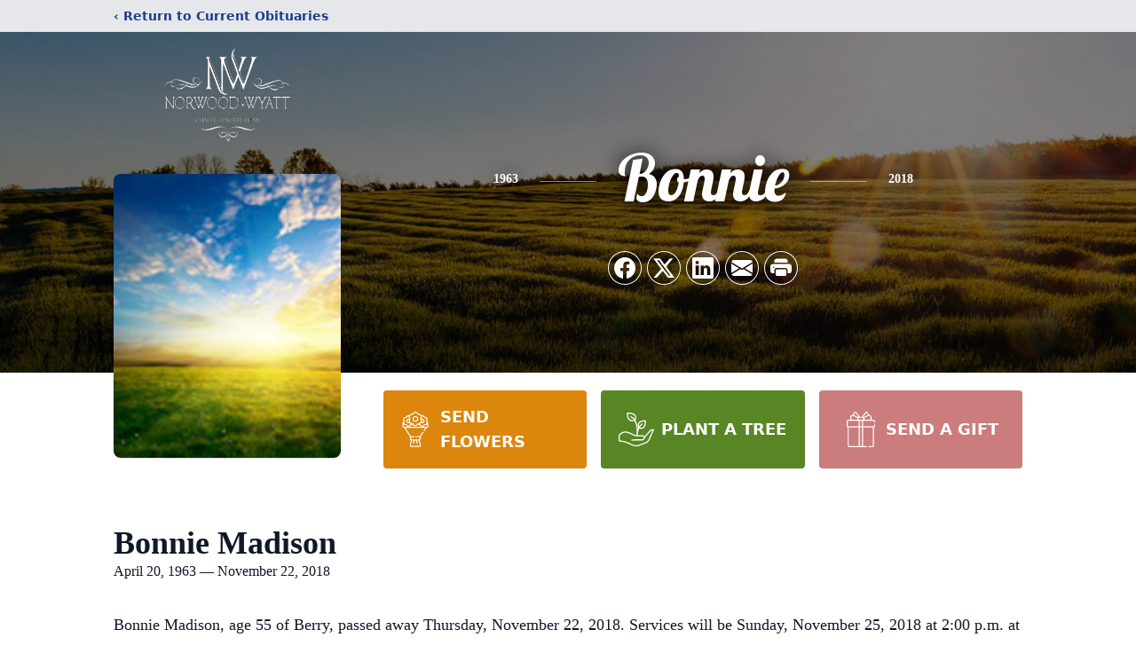

--- FILE ---
content_type: text/html; charset=utf-8
request_url: https://www.google.com/recaptcha/api/fallback?k=6Ld6MhsTAAAAAPfx3ltVcU4RqNq-0sM3WobVenM3
body_size: 351
content:
<!DOCTYPE HTML><html dir="ltr"><head><meta http-equiv="content-type" content="text/html; charset=UTF-8"><meta http-equiv="X-UA-Compatible" content="IE=edge"><title>reCAPTCHA challenge</title><link rel="stylesheet" href="https://www.gstatic.com/recaptcha/releases/PoyoqOPhxBO7pBk68S4YbpHZ/fallback__ltr.css" type="text/css" charset="utf-8"></head><body><div class="fbc"><div class="fbc-alert"></div><div class="fbc-header"><div class="fbc-logo"><div class="fbc-logo-img"></div><div class="fbc-logo-text">reCAPTCHA</div></div></div><div class="fbc-message fbc-main-message"><noscript><p>Please enable JavaScript to get a reCAPTCHA challenge.</p><p><a href="https://support.google.com/recaptcha#6262736" target="_blank">Why is this happening to me?</a></p></noscript><div class="if-js-enabled"><p>Could not connect to the reCAPTCHA service.</p><p>Please check your internet connection and reload to get a reCAPTCHA challenge.</p></div></div><div class="fbc-separator"></div><div class="fbc-privacy"><a href="https://www.google.com/intl/en/policies/privacy/" target="_blank">Privacy</a> - <a href="https://www.google.com/intl/en/policies/terms/" target="_blank">Terms</a></div></div><script nonce="leVkRq44bSFKe_UOES1kgw">document.body.className += " js-enabled";</script></body></html>

--- FILE ---
content_type: text/html; charset=utf-8
request_url: https://www.google.com/recaptcha/enterprise/anchor?ar=1&k=6Ld-cwUjAAAAADUb3V935pTa7Cvkrm6wqj13BOd7&co=aHR0cHM6Ly93d3cubm9yd29vZHd5YXR0LmNvbTo0NDM.&hl=en&type=image&v=PoyoqOPhxBO7pBk68S4YbpHZ&theme=light&size=invisible&badge=bottomright&anchor-ms=20000&execute-ms=30000&cb=qdk0twuam959
body_size: 48290
content:
<!DOCTYPE HTML><html dir="ltr" lang="en"><head><meta http-equiv="Content-Type" content="text/html; charset=UTF-8">
<meta http-equiv="X-UA-Compatible" content="IE=edge">
<title>reCAPTCHA</title>
<style type="text/css">
/* cyrillic-ext */
@font-face {
  font-family: 'Roboto';
  font-style: normal;
  font-weight: 400;
  font-stretch: 100%;
  src: url(//fonts.gstatic.com/s/roboto/v48/KFO7CnqEu92Fr1ME7kSn66aGLdTylUAMa3GUBHMdazTgWw.woff2) format('woff2');
  unicode-range: U+0460-052F, U+1C80-1C8A, U+20B4, U+2DE0-2DFF, U+A640-A69F, U+FE2E-FE2F;
}
/* cyrillic */
@font-face {
  font-family: 'Roboto';
  font-style: normal;
  font-weight: 400;
  font-stretch: 100%;
  src: url(//fonts.gstatic.com/s/roboto/v48/KFO7CnqEu92Fr1ME7kSn66aGLdTylUAMa3iUBHMdazTgWw.woff2) format('woff2');
  unicode-range: U+0301, U+0400-045F, U+0490-0491, U+04B0-04B1, U+2116;
}
/* greek-ext */
@font-face {
  font-family: 'Roboto';
  font-style: normal;
  font-weight: 400;
  font-stretch: 100%;
  src: url(//fonts.gstatic.com/s/roboto/v48/KFO7CnqEu92Fr1ME7kSn66aGLdTylUAMa3CUBHMdazTgWw.woff2) format('woff2');
  unicode-range: U+1F00-1FFF;
}
/* greek */
@font-face {
  font-family: 'Roboto';
  font-style: normal;
  font-weight: 400;
  font-stretch: 100%;
  src: url(//fonts.gstatic.com/s/roboto/v48/KFO7CnqEu92Fr1ME7kSn66aGLdTylUAMa3-UBHMdazTgWw.woff2) format('woff2');
  unicode-range: U+0370-0377, U+037A-037F, U+0384-038A, U+038C, U+038E-03A1, U+03A3-03FF;
}
/* math */
@font-face {
  font-family: 'Roboto';
  font-style: normal;
  font-weight: 400;
  font-stretch: 100%;
  src: url(//fonts.gstatic.com/s/roboto/v48/KFO7CnqEu92Fr1ME7kSn66aGLdTylUAMawCUBHMdazTgWw.woff2) format('woff2');
  unicode-range: U+0302-0303, U+0305, U+0307-0308, U+0310, U+0312, U+0315, U+031A, U+0326-0327, U+032C, U+032F-0330, U+0332-0333, U+0338, U+033A, U+0346, U+034D, U+0391-03A1, U+03A3-03A9, U+03B1-03C9, U+03D1, U+03D5-03D6, U+03F0-03F1, U+03F4-03F5, U+2016-2017, U+2034-2038, U+203C, U+2040, U+2043, U+2047, U+2050, U+2057, U+205F, U+2070-2071, U+2074-208E, U+2090-209C, U+20D0-20DC, U+20E1, U+20E5-20EF, U+2100-2112, U+2114-2115, U+2117-2121, U+2123-214F, U+2190, U+2192, U+2194-21AE, U+21B0-21E5, U+21F1-21F2, U+21F4-2211, U+2213-2214, U+2216-22FF, U+2308-230B, U+2310, U+2319, U+231C-2321, U+2336-237A, U+237C, U+2395, U+239B-23B7, U+23D0, U+23DC-23E1, U+2474-2475, U+25AF, U+25B3, U+25B7, U+25BD, U+25C1, U+25CA, U+25CC, U+25FB, U+266D-266F, U+27C0-27FF, U+2900-2AFF, U+2B0E-2B11, U+2B30-2B4C, U+2BFE, U+3030, U+FF5B, U+FF5D, U+1D400-1D7FF, U+1EE00-1EEFF;
}
/* symbols */
@font-face {
  font-family: 'Roboto';
  font-style: normal;
  font-weight: 400;
  font-stretch: 100%;
  src: url(//fonts.gstatic.com/s/roboto/v48/KFO7CnqEu92Fr1ME7kSn66aGLdTylUAMaxKUBHMdazTgWw.woff2) format('woff2');
  unicode-range: U+0001-000C, U+000E-001F, U+007F-009F, U+20DD-20E0, U+20E2-20E4, U+2150-218F, U+2190, U+2192, U+2194-2199, U+21AF, U+21E6-21F0, U+21F3, U+2218-2219, U+2299, U+22C4-22C6, U+2300-243F, U+2440-244A, U+2460-24FF, U+25A0-27BF, U+2800-28FF, U+2921-2922, U+2981, U+29BF, U+29EB, U+2B00-2BFF, U+4DC0-4DFF, U+FFF9-FFFB, U+10140-1018E, U+10190-1019C, U+101A0, U+101D0-101FD, U+102E0-102FB, U+10E60-10E7E, U+1D2C0-1D2D3, U+1D2E0-1D37F, U+1F000-1F0FF, U+1F100-1F1AD, U+1F1E6-1F1FF, U+1F30D-1F30F, U+1F315, U+1F31C, U+1F31E, U+1F320-1F32C, U+1F336, U+1F378, U+1F37D, U+1F382, U+1F393-1F39F, U+1F3A7-1F3A8, U+1F3AC-1F3AF, U+1F3C2, U+1F3C4-1F3C6, U+1F3CA-1F3CE, U+1F3D4-1F3E0, U+1F3ED, U+1F3F1-1F3F3, U+1F3F5-1F3F7, U+1F408, U+1F415, U+1F41F, U+1F426, U+1F43F, U+1F441-1F442, U+1F444, U+1F446-1F449, U+1F44C-1F44E, U+1F453, U+1F46A, U+1F47D, U+1F4A3, U+1F4B0, U+1F4B3, U+1F4B9, U+1F4BB, U+1F4BF, U+1F4C8-1F4CB, U+1F4D6, U+1F4DA, U+1F4DF, U+1F4E3-1F4E6, U+1F4EA-1F4ED, U+1F4F7, U+1F4F9-1F4FB, U+1F4FD-1F4FE, U+1F503, U+1F507-1F50B, U+1F50D, U+1F512-1F513, U+1F53E-1F54A, U+1F54F-1F5FA, U+1F610, U+1F650-1F67F, U+1F687, U+1F68D, U+1F691, U+1F694, U+1F698, U+1F6AD, U+1F6B2, U+1F6B9-1F6BA, U+1F6BC, U+1F6C6-1F6CF, U+1F6D3-1F6D7, U+1F6E0-1F6EA, U+1F6F0-1F6F3, U+1F6F7-1F6FC, U+1F700-1F7FF, U+1F800-1F80B, U+1F810-1F847, U+1F850-1F859, U+1F860-1F887, U+1F890-1F8AD, U+1F8B0-1F8BB, U+1F8C0-1F8C1, U+1F900-1F90B, U+1F93B, U+1F946, U+1F984, U+1F996, U+1F9E9, U+1FA00-1FA6F, U+1FA70-1FA7C, U+1FA80-1FA89, U+1FA8F-1FAC6, U+1FACE-1FADC, U+1FADF-1FAE9, U+1FAF0-1FAF8, U+1FB00-1FBFF;
}
/* vietnamese */
@font-face {
  font-family: 'Roboto';
  font-style: normal;
  font-weight: 400;
  font-stretch: 100%;
  src: url(//fonts.gstatic.com/s/roboto/v48/KFO7CnqEu92Fr1ME7kSn66aGLdTylUAMa3OUBHMdazTgWw.woff2) format('woff2');
  unicode-range: U+0102-0103, U+0110-0111, U+0128-0129, U+0168-0169, U+01A0-01A1, U+01AF-01B0, U+0300-0301, U+0303-0304, U+0308-0309, U+0323, U+0329, U+1EA0-1EF9, U+20AB;
}
/* latin-ext */
@font-face {
  font-family: 'Roboto';
  font-style: normal;
  font-weight: 400;
  font-stretch: 100%;
  src: url(//fonts.gstatic.com/s/roboto/v48/KFO7CnqEu92Fr1ME7kSn66aGLdTylUAMa3KUBHMdazTgWw.woff2) format('woff2');
  unicode-range: U+0100-02BA, U+02BD-02C5, U+02C7-02CC, U+02CE-02D7, U+02DD-02FF, U+0304, U+0308, U+0329, U+1D00-1DBF, U+1E00-1E9F, U+1EF2-1EFF, U+2020, U+20A0-20AB, U+20AD-20C0, U+2113, U+2C60-2C7F, U+A720-A7FF;
}
/* latin */
@font-face {
  font-family: 'Roboto';
  font-style: normal;
  font-weight: 400;
  font-stretch: 100%;
  src: url(//fonts.gstatic.com/s/roboto/v48/KFO7CnqEu92Fr1ME7kSn66aGLdTylUAMa3yUBHMdazQ.woff2) format('woff2');
  unicode-range: U+0000-00FF, U+0131, U+0152-0153, U+02BB-02BC, U+02C6, U+02DA, U+02DC, U+0304, U+0308, U+0329, U+2000-206F, U+20AC, U+2122, U+2191, U+2193, U+2212, U+2215, U+FEFF, U+FFFD;
}
/* cyrillic-ext */
@font-face {
  font-family: 'Roboto';
  font-style: normal;
  font-weight: 500;
  font-stretch: 100%;
  src: url(//fonts.gstatic.com/s/roboto/v48/KFO7CnqEu92Fr1ME7kSn66aGLdTylUAMa3GUBHMdazTgWw.woff2) format('woff2');
  unicode-range: U+0460-052F, U+1C80-1C8A, U+20B4, U+2DE0-2DFF, U+A640-A69F, U+FE2E-FE2F;
}
/* cyrillic */
@font-face {
  font-family: 'Roboto';
  font-style: normal;
  font-weight: 500;
  font-stretch: 100%;
  src: url(//fonts.gstatic.com/s/roboto/v48/KFO7CnqEu92Fr1ME7kSn66aGLdTylUAMa3iUBHMdazTgWw.woff2) format('woff2');
  unicode-range: U+0301, U+0400-045F, U+0490-0491, U+04B0-04B1, U+2116;
}
/* greek-ext */
@font-face {
  font-family: 'Roboto';
  font-style: normal;
  font-weight: 500;
  font-stretch: 100%;
  src: url(//fonts.gstatic.com/s/roboto/v48/KFO7CnqEu92Fr1ME7kSn66aGLdTylUAMa3CUBHMdazTgWw.woff2) format('woff2');
  unicode-range: U+1F00-1FFF;
}
/* greek */
@font-face {
  font-family: 'Roboto';
  font-style: normal;
  font-weight: 500;
  font-stretch: 100%;
  src: url(//fonts.gstatic.com/s/roboto/v48/KFO7CnqEu92Fr1ME7kSn66aGLdTylUAMa3-UBHMdazTgWw.woff2) format('woff2');
  unicode-range: U+0370-0377, U+037A-037F, U+0384-038A, U+038C, U+038E-03A1, U+03A3-03FF;
}
/* math */
@font-face {
  font-family: 'Roboto';
  font-style: normal;
  font-weight: 500;
  font-stretch: 100%;
  src: url(//fonts.gstatic.com/s/roboto/v48/KFO7CnqEu92Fr1ME7kSn66aGLdTylUAMawCUBHMdazTgWw.woff2) format('woff2');
  unicode-range: U+0302-0303, U+0305, U+0307-0308, U+0310, U+0312, U+0315, U+031A, U+0326-0327, U+032C, U+032F-0330, U+0332-0333, U+0338, U+033A, U+0346, U+034D, U+0391-03A1, U+03A3-03A9, U+03B1-03C9, U+03D1, U+03D5-03D6, U+03F0-03F1, U+03F4-03F5, U+2016-2017, U+2034-2038, U+203C, U+2040, U+2043, U+2047, U+2050, U+2057, U+205F, U+2070-2071, U+2074-208E, U+2090-209C, U+20D0-20DC, U+20E1, U+20E5-20EF, U+2100-2112, U+2114-2115, U+2117-2121, U+2123-214F, U+2190, U+2192, U+2194-21AE, U+21B0-21E5, U+21F1-21F2, U+21F4-2211, U+2213-2214, U+2216-22FF, U+2308-230B, U+2310, U+2319, U+231C-2321, U+2336-237A, U+237C, U+2395, U+239B-23B7, U+23D0, U+23DC-23E1, U+2474-2475, U+25AF, U+25B3, U+25B7, U+25BD, U+25C1, U+25CA, U+25CC, U+25FB, U+266D-266F, U+27C0-27FF, U+2900-2AFF, U+2B0E-2B11, U+2B30-2B4C, U+2BFE, U+3030, U+FF5B, U+FF5D, U+1D400-1D7FF, U+1EE00-1EEFF;
}
/* symbols */
@font-face {
  font-family: 'Roboto';
  font-style: normal;
  font-weight: 500;
  font-stretch: 100%;
  src: url(//fonts.gstatic.com/s/roboto/v48/KFO7CnqEu92Fr1ME7kSn66aGLdTylUAMaxKUBHMdazTgWw.woff2) format('woff2');
  unicode-range: U+0001-000C, U+000E-001F, U+007F-009F, U+20DD-20E0, U+20E2-20E4, U+2150-218F, U+2190, U+2192, U+2194-2199, U+21AF, U+21E6-21F0, U+21F3, U+2218-2219, U+2299, U+22C4-22C6, U+2300-243F, U+2440-244A, U+2460-24FF, U+25A0-27BF, U+2800-28FF, U+2921-2922, U+2981, U+29BF, U+29EB, U+2B00-2BFF, U+4DC0-4DFF, U+FFF9-FFFB, U+10140-1018E, U+10190-1019C, U+101A0, U+101D0-101FD, U+102E0-102FB, U+10E60-10E7E, U+1D2C0-1D2D3, U+1D2E0-1D37F, U+1F000-1F0FF, U+1F100-1F1AD, U+1F1E6-1F1FF, U+1F30D-1F30F, U+1F315, U+1F31C, U+1F31E, U+1F320-1F32C, U+1F336, U+1F378, U+1F37D, U+1F382, U+1F393-1F39F, U+1F3A7-1F3A8, U+1F3AC-1F3AF, U+1F3C2, U+1F3C4-1F3C6, U+1F3CA-1F3CE, U+1F3D4-1F3E0, U+1F3ED, U+1F3F1-1F3F3, U+1F3F5-1F3F7, U+1F408, U+1F415, U+1F41F, U+1F426, U+1F43F, U+1F441-1F442, U+1F444, U+1F446-1F449, U+1F44C-1F44E, U+1F453, U+1F46A, U+1F47D, U+1F4A3, U+1F4B0, U+1F4B3, U+1F4B9, U+1F4BB, U+1F4BF, U+1F4C8-1F4CB, U+1F4D6, U+1F4DA, U+1F4DF, U+1F4E3-1F4E6, U+1F4EA-1F4ED, U+1F4F7, U+1F4F9-1F4FB, U+1F4FD-1F4FE, U+1F503, U+1F507-1F50B, U+1F50D, U+1F512-1F513, U+1F53E-1F54A, U+1F54F-1F5FA, U+1F610, U+1F650-1F67F, U+1F687, U+1F68D, U+1F691, U+1F694, U+1F698, U+1F6AD, U+1F6B2, U+1F6B9-1F6BA, U+1F6BC, U+1F6C6-1F6CF, U+1F6D3-1F6D7, U+1F6E0-1F6EA, U+1F6F0-1F6F3, U+1F6F7-1F6FC, U+1F700-1F7FF, U+1F800-1F80B, U+1F810-1F847, U+1F850-1F859, U+1F860-1F887, U+1F890-1F8AD, U+1F8B0-1F8BB, U+1F8C0-1F8C1, U+1F900-1F90B, U+1F93B, U+1F946, U+1F984, U+1F996, U+1F9E9, U+1FA00-1FA6F, U+1FA70-1FA7C, U+1FA80-1FA89, U+1FA8F-1FAC6, U+1FACE-1FADC, U+1FADF-1FAE9, U+1FAF0-1FAF8, U+1FB00-1FBFF;
}
/* vietnamese */
@font-face {
  font-family: 'Roboto';
  font-style: normal;
  font-weight: 500;
  font-stretch: 100%;
  src: url(//fonts.gstatic.com/s/roboto/v48/KFO7CnqEu92Fr1ME7kSn66aGLdTylUAMa3OUBHMdazTgWw.woff2) format('woff2');
  unicode-range: U+0102-0103, U+0110-0111, U+0128-0129, U+0168-0169, U+01A0-01A1, U+01AF-01B0, U+0300-0301, U+0303-0304, U+0308-0309, U+0323, U+0329, U+1EA0-1EF9, U+20AB;
}
/* latin-ext */
@font-face {
  font-family: 'Roboto';
  font-style: normal;
  font-weight: 500;
  font-stretch: 100%;
  src: url(//fonts.gstatic.com/s/roboto/v48/KFO7CnqEu92Fr1ME7kSn66aGLdTylUAMa3KUBHMdazTgWw.woff2) format('woff2');
  unicode-range: U+0100-02BA, U+02BD-02C5, U+02C7-02CC, U+02CE-02D7, U+02DD-02FF, U+0304, U+0308, U+0329, U+1D00-1DBF, U+1E00-1E9F, U+1EF2-1EFF, U+2020, U+20A0-20AB, U+20AD-20C0, U+2113, U+2C60-2C7F, U+A720-A7FF;
}
/* latin */
@font-face {
  font-family: 'Roboto';
  font-style: normal;
  font-weight: 500;
  font-stretch: 100%;
  src: url(//fonts.gstatic.com/s/roboto/v48/KFO7CnqEu92Fr1ME7kSn66aGLdTylUAMa3yUBHMdazQ.woff2) format('woff2');
  unicode-range: U+0000-00FF, U+0131, U+0152-0153, U+02BB-02BC, U+02C6, U+02DA, U+02DC, U+0304, U+0308, U+0329, U+2000-206F, U+20AC, U+2122, U+2191, U+2193, U+2212, U+2215, U+FEFF, U+FFFD;
}
/* cyrillic-ext */
@font-face {
  font-family: 'Roboto';
  font-style: normal;
  font-weight: 900;
  font-stretch: 100%;
  src: url(//fonts.gstatic.com/s/roboto/v48/KFO7CnqEu92Fr1ME7kSn66aGLdTylUAMa3GUBHMdazTgWw.woff2) format('woff2');
  unicode-range: U+0460-052F, U+1C80-1C8A, U+20B4, U+2DE0-2DFF, U+A640-A69F, U+FE2E-FE2F;
}
/* cyrillic */
@font-face {
  font-family: 'Roboto';
  font-style: normal;
  font-weight: 900;
  font-stretch: 100%;
  src: url(//fonts.gstatic.com/s/roboto/v48/KFO7CnqEu92Fr1ME7kSn66aGLdTylUAMa3iUBHMdazTgWw.woff2) format('woff2');
  unicode-range: U+0301, U+0400-045F, U+0490-0491, U+04B0-04B1, U+2116;
}
/* greek-ext */
@font-face {
  font-family: 'Roboto';
  font-style: normal;
  font-weight: 900;
  font-stretch: 100%;
  src: url(//fonts.gstatic.com/s/roboto/v48/KFO7CnqEu92Fr1ME7kSn66aGLdTylUAMa3CUBHMdazTgWw.woff2) format('woff2');
  unicode-range: U+1F00-1FFF;
}
/* greek */
@font-face {
  font-family: 'Roboto';
  font-style: normal;
  font-weight: 900;
  font-stretch: 100%;
  src: url(//fonts.gstatic.com/s/roboto/v48/KFO7CnqEu92Fr1ME7kSn66aGLdTylUAMa3-UBHMdazTgWw.woff2) format('woff2');
  unicode-range: U+0370-0377, U+037A-037F, U+0384-038A, U+038C, U+038E-03A1, U+03A3-03FF;
}
/* math */
@font-face {
  font-family: 'Roboto';
  font-style: normal;
  font-weight: 900;
  font-stretch: 100%;
  src: url(//fonts.gstatic.com/s/roboto/v48/KFO7CnqEu92Fr1ME7kSn66aGLdTylUAMawCUBHMdazTgWw.woff2) format('woff2');
  unicode-range: U+0302-0303, U+0305, U+0307-0308, U+0310, U+0312, U+0315, U+031A, U+0326-0327, U+032C, U+032F-0330, U+0332-0333, U+0338, U+033A, U+0346, U+034D, U+0391-03A1, U+03A3-03A9, U+03B1-03C9, U+03D1, U+03D5-03D6, U+03F0-03F1, U+03F4-03F5, U+2016-2017, U+2034-2038, U+203C, U+2040, U+2043, U+2047, U+2050, U+2057, U+205F, U+2070-2071, U+2074-208E, U+2090-209C, U+20D0-20DC, U+20E1, U+20E5-20EF, U+2100-2112, U+2114-2115, U+2117-2121, U+2123-214F, U+2190, U+2192, U+2194-21AE, U+21B0-21E5, U+21F1-21F2, U+21F4-2211, U+2213-2214, U+2216-22FF, U+2308-230B, U+2310, U+2319, U+231C-2321, U+2336-237A, U+237C, U+2395, U+239B-23B7, U+23D0, U+23DC-23E1, U+2474-2475, U+25AF, U+25B3, U+25B7, U+25BD, U+25C1, U+25CA, U+25CC, U+25FB, U+266D-266F, U+27C0-27FF, U+2900-2AFF, U+2B0E-2B11, U+2B30-2B4C, U+2BFE, U+3030, U+FF5B, U+FF5D, U+1D400-1D7FF, U+1EE00-1EEFF;
}
/* symbols */
@font-face {
  font-family: 'Roboto';
  font-style: normal;
  font-weight: 900;
  font-stretch: 100%;
  src: url(//fonts.gstatic.com/s/roboto/v48/KFO7CnqEu92Fr1ME7kSn66aGLdTylUAMaxKUBHMdazTgWw.woff2) format('woff2');
  unicode-range: U+0001-000C, U+000E-001F, U+007F-009F, U+20DD-20E0, U+20E2-20E4, U+2150-218F, U+2190, U+2192, U+2194-2199, U+21AF, U+21E6-21F0, U+21F3, U+2218-2219, U+2299, U+22C4-22C6, U+2300-243F, U+2440-244A, U+2460-24FF, U+25A0-27BF, U+2800-28FF, U+2921-2922, U+2981, U+29BF, U+29EB, U+2B00-2BFF, U+4DC0-4DFF, U+FFF9-FFFB, U+10140-1018E, U+10190-1019C, U+101A0, U+101D0-101FD, U+102E0-102FB, U+10E60-10E7E, U+1D2C0-1D2D3, U+1D2E0-1D37F, U+1F000-1F0FF, U+1F100-1F1AD, U+1F1E6-1F1FF, U+1F30D-1F30F, U+1F315, U+1F31C, U+1F31E, U+1F320-1F32C, U+1F336, U+1F378, U+1F37D, U+1F382, U+1F393-1F39F, U+1F3A7-1F3A8, U+1F3AC-1F3AF, U+1F3C2, U+1F3C4-1F3C6, U+1F3CA-1F3CE, U+1F3D4-1F3E0, U+1F3ED, U+1F3F1-1F3F3, U+1F3F5-1F3F7, U+1F408, U+1F415, U+1F41F, U+1F426, U+1F43F, U+1F441-1F442, U+1F444, U+1F446-1F449, U+1F44C-1F44E, U+1F453, U+1F46A, U+1F47D, U+1F4A3, U+1F4B0, U+1F4B3, U+1F4B9, U+1F4BB, U+1F4BF, U+1F4C8-1F4CB, U+1F4D6, U+1F4DA, U+1F4DF, U+1F4E3-1F4E6, U+1F4EA-1F4ED, U+1F4F7, U+1F4F9-1F4FB, U+1F4FD-1F4FE, U+1F503, U+1F507-1F50B, U+1F50D, U+1F512-1F513, U+1F53E-1F54A, U+1F54F-1F5FA, U+1F610, U+1F650-1F67F, U+1F687, U+1F68D, U+1F691, U+1F694, U+1F698, U+1F6AD, U+1F6B2, U+1F6B9-1F6BA, U+1F6BC, U+1F6C6-1F6CF, U+1F6D3-1F6D7, U+1F6E0-1F6EA, U+1F6F0-1F6F3, U+1F6F7-1F6FC, U+1F700-1F7FF, U+1F800-1F80B, U+1F810-1F847, U+1F850-1F859, U+1F860-1F887, U+1F890-1F8AD, U+1F8B0-1F8BB, U+1F8C0-1F8C1, U+1F900-1F90B, U+1F93B, U+1F946, U+1F984, U+1F996, U+1F9E9, U+1FA00-1FA6F, U+1FA70-1FA7C, U+1FA80-1FA89, U+1FA8F-1FAC6, U+1FACE-1FADC, U+1FADF-1FAE9, U+1FAF0-1FAF8, U+1FB00-1FBFF;
}
/* vietnamese */
@font-face {
  font-family: 'Roboto';
  font-style: normal;
  font-weight: 900;
  font-stretch: 100%;
  src: url(//fonts.gstatic.com/s/roboto/v48/KFO7CnqEu92Fr1ME7kSn66aGLdTylUAMa3OUBHMdazTgWw.woff2) format('woff2');
  unicode-range: U+0102-0103, U+0110-0111, U+0128-0129, U+0168-0169, U+01A0-01A1, U+01AF-01B0, U+0300-0301, U+0303-0304, U+0308-0309, U+0323, U+0329, U+1EA0-1EF9, U+20AB;
}
/* latin-ext */
@font-face {
  font-family: 'Roboto';
  font-style: normal;
  font-weight: 900;
  font-stretch: 100%;
  src: url(//fonts.gstatic.com/s/roboto/v48/KFO7CnqEu92Fr1ME7kSn66aGLdTylUAMa3KUBHMdazTgWw.woff2) format('woff2');
  unicode-range: U+0100-02BA, U+02BD-02C5, U+02C7-02CC, U+02CE-02D7, U+02DD-02FF, U+0304, U+0308, U+0329, U+1D00-1DBF, U+1E00-1E9F, U+1EF2-1EFF, U+2020, U+20A0-20AB, U+20AD-20C0, U+2113, U+2C60-2C7F, U+A720-A7FF;
}
/* latin */
@font-face {
  font-family: 'Roboto';
  font-style: normal;
  font-weight: 900;
  font-stretch: 100%;
  src: url(//fonts.gstatic.com/s/roboto/v48/KFO7CnqEu92Fr1ME7kSn66aGLdTylUAMa3yUBHMdazQ.woff2) format('woff2');
  unicode-range: U+0000-00FF, U+0131, U+0152-0153, U+02BB-02BC, U+02C6, U+02DA, U+02DC, U+0304, U+0308, U+0329, U+2000-206F, U+20AC, U+2122, U+2191, U+2193, U+2212, U+2215, U+FEFF, U+FFFD;
}

</style>
<link rel="stylesheet" type="text/css" href="https://www.gstatic.com/recaptcha/releases/PoyoqOPhxBO7pBk68S4YbpHZ/styles__ltr.css">
<script nonce="oh-UZA6ZskOD6wWdcVezbA" type="text/javascript">window['__recaptcha_api'] = 'https://www.google.com/recaptcha/enterprise/';</script>
<script type="text/javascript" src="https://www.gstatic.com/recaptcha/releases/PoyoqOPhxBO7pBk68S4YbpHZ/recaptcha__en.js" nonce="oh-UZA6ZskOD6wWdcVezbA">
      
    </script></head>
<body><div id="rc-anchor-alert" class="rc-anchor-alert"></div>
<input type="hidden" id="recaptcha-token" value="[base64]">
<script type="text/javascript" nonce="oh-UZA6ZskOD6wWdcVezbA">
      recaptcha.anchor.Main.init("[\x22ainput\x22,[\x22bgdata\x22,\x22\x22,\[base64]/[base64]/[base64]/[base64]/[base64]/[base64]/[base64]/[base64]/[base64]/[base64]\\u003d\x22,\[base64]\\u003d\\u003d\x22,\x22wrHDmUQ0w48UBMK5Vl4KH8OOw5Q0wrlsRA9AJsOhw487eMKZYsKBRsOmeC3Ch8OJw7F0w4jDqsOBw6HDmcOkVC7DoMKdNsOwJcKRHXPDuSPDrMOsw6zCo8Orw4tfwqDDpMOTw6vChsO/UkhoCcK7woxKw5XCj0x6ZmnDkV0XRMOYw6zDqMOWw6onRMKQHsOmcMKWw4DCmhhAEsOMw5XDvHrDt8OTThoEwr3DoR4/A8OidHrCr8Kzw7oBwpJFwqjDrAFDw4rDv8O3w7TDsGhywp/Dg8OPGGh9wq3CoMKaY8KKwpBZR3Rnw5EUwq7Di3s3wqPCmiNgUCLDuxPChzvDj8KGPMOswpcLZzjChS7Doh/CiCzDnUU2wpZLwr5Fw7zCnj7DmjHCp8Okb0vCjGvDucKWC8KcNiN+C27DtWcuwoXCh8KQw7rCnsOEwrrDtTfCj0bDkn7DgBPDksKAVcKmwoomwotnaW9Kwr7Clm9ww4wyCnhYw5JhIcKxDATCh0BQwq0TZMKhJ8KXwpABw6/[base64]/DisOsw4DDvS9aacO3YRbDlcOfw600w7zDtMOUBMKYaTzDjRHClk1tw73Ch8K/w4RVO1M0IsONCnjCqcOywpvDkmRnQcOIUCzDr3Nbw6/CocKgcRDDlnBFw4LCnS/ChCRbI1HChikHBw8GM8KUw6XDkTfDi8Keek4YwqpdwqDCp0UPJMKdNibDkDUVw6HCmkkUTcOYw4HCkSt3bjvCksKMSDk0VhnCsFV6wrlbw7Q0YlV3w7A5LMO+c8K/NxQcEFVqw7bDosKla3jDuCg7czTCrURYX8KsN8KJw5BkbGB2w4Ahw6vCnTLCj8K5wrB0X3fDnMKMbGDCnQ0fw7FoHAdoFipTwoTDm8OVw4TChMKKw6rDsGHChFJ0C8OkwpNJS8KPPnjCr3t9wqHCnMKPwovDusOew6zDgCPCrx/DucO8wp5wwonCsMOOf1tib8KGw6rDpFPChhPCvCXCm8OtFwNGN20jE2Fsw4YBw75FwqnCvcK5wqN4w5zDr1nDlVzDtnIpM8KCJCgALsKmKsKfwrXDo8KWaUF3w4LDpMORwoFdw4HDtsKMd0rDhsKYYFrDikwEwqc2WsK2YWZqw4AMwq8bwojDsTnCrRpzw7/DksKKw7xjdMOlwqvDv8K2wrbDhWnCrgdxdC/Cu8OKTSsTwpN6wr9Sw4PDl1dXN8OKTFIzTHXCncKmwrPDn0BIwrQCDnsaAiBuwoZkPgQOw4BIw5o/USdswqbDt8Kzw7LCqMK3wqhFOMKyw7nDg8K3GCXDmGHCmsOERsOCUcOKw6jDpcK/Bl5tRE/[base64]/[base64]/Dmj7CvMOXwqnDqAnCvcOqwppVw4LDp27DqjU4w75KLcKiUMKVY2fDtMKiw70wAMKNdzlta8KHwrZ3w5HCm3TDl8O6wrcGM00vw60OVihiw6ZXdsOkHzDDicKhUjHCvMKuNsOsOAvClSnCk8OXw4DDkMK8LShdw55/wr5PG3d3F8OiPMKnwoPClcOeM0PDr8Ohwpkrwrodw4lwwrbCscKsQMOYw6jDkEfDuUXCr8K2HcKmNR4Fw47DksKbwrDCpz5Iw4PCnsKXw4Q5McOvM8OIDsO0eTRcTMOuw67CiXgCbsOtRF0MchzDkWbDjcKhPmVNw4jDhkJWwpdKEi/DtQp6wrfDiCTCiXoVSGRKw4vCl09eQMOcwoEmwr/Djxgvw4bCrg92R8OtU8K9CMOYMsOxUWLDvSlsw7fClxbDkwNTacKpwoQxw4PDq8O5ScOyLljDicOGRcOSc8KAw5TDhsKhEBBVTsObw6bClUXCuE0nwqc3Z8Kcwo3ChsO/NTQsT8Kfw7jDuns6TMKPw4/Cg2XDmsOPw7xcJ1lrwrPDt3HCmsOww5YNwqLDgMKWwqHDpVdaUkjCksK9OcKswqDCgMKZwpMow6DCo8KYIVTDtcKJQDLCssK/VAPCgy3CgsOGfxjCrRfDs8KUw44/[base64]/CnsKeOcKow7oIwqzDuBvCsGE4L1rDnBXCijM9w5Q6w6hOFH7CgMO5w53CicK1w4s3w5rDkMO8w49iwr8iZ8OeJcKhEcOnd8Ktw5DCosOxwojDksKtIR0NFHUjwozDsMKZVlLCi1I4D8OmFMKkw5nCtcKpQcOlYMOvw5XDtMOcwqnDucOzCRxUw45Gwr4xHMO2I8K/UcOuw4EbMsOoXhTCklfDtMO/wrcKbk/[base64]/w4TCtGt9w4HDp2YLwoQOw55uO2bCi8OjJ8O2w4kuwrXCrMKow5HCrlDDqcK4Q8Kqw6jCl8K4W8OzwqnCq3LDmcOJClLDj34FYsOmwpjCo8K5IhN+w4cewqkiR1siQsOqwqrDocKPwrTCrVXCgcO+w7FNNhTCrcK5ecKgwp/[base64]/Ct8KlDkTDpcKWwo3ChQBJw4/Cn8OpRSvCo1xYc8OTfyPDnxUlQmwEDsOtEBgiAFbClGzDlXPDrMKWw5jDt8O2f8O5NmjDqcKMak5dIcKXw5BvPRrDtFpjDcK8w4nCl8OifcKLwo/CrH3Cp8OLw6cPwqzCuSXDisO7w6RTwq4DwqPDmMKyAcKgw5p4wqXDvA/DrjRKw6HDsSHCmgXDjsOeV8O0QsK3KG9iwq1uwpg3wrLDkCtedyJ9wrFnCMKQIiQmw6XCv2wgRS7DtsOAXcOowrNjw6bCh8OlWcO2w6LDkcKsTiHDmMOdYMOLw7XDnkJVwp8aw5PDtcKvTFYJwo/DhSdTw53CmE7Dnj8NdyvCu8Kqw7vDrBUMw5DChcKRBE1twr3DkTADworCk20lw4TCn8KQS8KfwpRMw452RMO1MDLDl8KjR8OSYy/DsVhDD3BHMXTDhxhsJSvDtsOlCQ9iw5RYw6QQGXVvFMKwwqTDu37Cj8OQPQbCi8KtdXNNwr4VwqdUdMOra8O/woo3wr3Cm8Obw7oqwqBzwpE7QSLDqlHCicKJI3x4w7PCrj/CmsKZw48aNsO0w6LCj1MTYsKUP1/[base64]/BMOGw5TCpxTDjUjDr8KOeU3DrhxlHQLDrcKcXiEYZgPCoMKDVw5+f8O8w6AXE8OFw67ChTvDlFB4w5tXFXxKw5U2cnvDiFjCtDPDrsOWw6HCpQorA3bClHxxw6bDgsKSS0x/[base64]/Co8KuIMK6w4Zkw7nCt2YWKcOFw6rDnkfDtBzDnsK8w5Rwwrl1CF5DwrvCt8Kxw7zCrwVZw5fDpsK3woRkW2FNwpHDuRfCnCBxw53DuCnDoxkOw4LDoDnCrWJQw7XCoS/[base64]/CnsOnNsKiNH3Ck2bDpcKpRMKXw73DiAgRFgwvw6nDlcOidzbDm8Ktwp4VDMKfw6BCwpHCgw/[base64]/DmkhTwrjDgFtuWD8TccOdBnAGw7DCgXvDkcK4acKJwoDChndiw7t6I01wS33DtcK/w7REwq3CksObZkUWM8KFcl3CiGrDjsOWeExKS13CmcKpeD5lZmYqw4McwqTDpyvDiMKFDsOyShbDlMOXOXTDu8K4W0crw6nDoATCk8Ouw4DDmsOwwpcMw63Dr8O3RAfDuXjCj35EwqMUwpzCuBl+w5fCiBPCkhhgw6bDkigFH8O8w4/Ctw7DqidewpY+w5HCksKyw7xEV1crJMK7IMKNKsO0wpdHw6fCtsKfw7ccEC8aCcKdKhMUNFgSwpjDsxzDryJHR0Q9wpzCjRAEw7bCgS1ow5zDsh/Di8KmJ8KnJFAawqLCiMOhwr3DgMO4w4DDu8OiwofDvMKewr/DjG7DqjIOw4N8wrXCk0zDiMK9XlEtFEoww5guYSpJwostOcOwNnhlbCLCnsKvw43DsMKowrxyw4NUwrlWQGjDoH7CksKnXD9vwoJgTMOHbcKZwpoHbMK7wqYFw71bC2ccw64fw5EUPMO6P3vDo3fCqTJmw4/DiMKEw4HCu8Kpw5LDlADCtWXDksKmYcKXw6bCsMKnNcKFw4fCnyZkwpc8EcKQw7Elw6x0wpLCrMOgAMO1woU3w4gvQHbDi8OnwoDCjQQEworChMKwDMOTw5UkwqnDtS/DlsOuw6/[base64]/CoMOQw6XDqXjCmsKKTsOrw7xnwp8KCsKMwrNiwpvDhcKNBcK1wolVwqptPMK8MsOXwq8INcKseMOkw4h/w64yTSg9XlU2KsKIwqfDunPCsnwnUn7DscOZw4nDrcOlwrLCgMKHJyU0w5YeBsOfO3HDgcKdwp11w4PCvsOhK8OPwo/CsXMcwrrCmsOew6RmLglqwpLCvsKBVgF5HVHCi8OvwpfDgwpdHsKxwqzDl8O5wrfCsMKcHAjDqmDDr8OcEcOpw5Bjbk0Jbh7DvVdxwqjDpm9/a8Kxw4jCh8OIDT4cwq8FwqTDtT/DrUgGwpQPbcOGIE1Dw6XDvGXCvhVvVmDCpzJufsKiKsOfwrHDlVAJwp51QMOuw43DtMK6I8KRw5HDg8KDw71Lw5cbZcKSwpDDg8KEKCdmVMOxc8ONLsO9wr1VXHlFwpwNw5czdh8MNw/DhUt4FsKka3MlLGgJw6t2JcK5w4PCr8OADT8gw5JLKMKBGcOHwq0NeEXCuEUsfMOxVGjDu8OeNMOqwpJHB8O6w57DohJPw6kjw55od8KCGy/ChsOIN8KzwrjDr8Okwrs7FyXCuw7DqDkqw4Eow7DDlsO7OnXDvcOvbkDDnsOfXcKocgvCqypnw7tgwrbCrR4vTcOXMikTwpsHT8OcwpPDlR7CqUPDqTjCvcOuwpXCicK9dsOCNW8Zw50IVmtmCMOTT0jChsKvUcK1w5AzMgvDtQcBb1/DgcKMw4Y8aMKvUiN5w5I2wpUiwrZ0w6DCuynCuMKiDVclOMO4W8KrYsKgQRVyw7nDuh0Ew7cPbjLCvcOfw6cBY0Ncw5kGwqfDlsO0AMKLBB8UWSDCm8KhY8KmX8OtV189N3bDmMKqScOAw7rDnhbDlXlHVV/DmAc+ZF8bw4nDqBnDhSnDo13Cn8OtwpXDk8K3PcO/P8Okwo9qT1RfcsKHw7LCv8KfZsOGBktUJsOLw7Vtw77DjkJbwpzDm8OYwrwIwpd0w4PCmATDqW7Dn0DCgcKRSMKoVDBowqnDv3nDlDUBU2PCoCjCtsO+woLDnMOfTUomwozCg8KValTCmMOTw79RwpVmfsK/I8O0AMKwwpd+bcOmwrZcw5/DnllxEzF2LcOkw5xIEsOrQXwEEVphfMK3c8OzwoM3w5EAwpd1V8Oya8KOFMOKe2LCpmllwphCw5nCmMKBRwhrfMKiwoYaAHfDiVjCrAfDjx5LcXPCjD9sCMOjA8OwSEXCl8Okw5PCvl/CosO3w7JnKRFJwqwrw43CpT0Swr/DggFWT37DisKtFBZ+w5Vawr98w6nCgh98wrbCj8O9JRdEKw5Dw4sJwpfDpxc8R8OvSjMow63DosODXcOOPEbCi8OPHsK/[base64]/wq4ULinDrMO0ZAVqJcKXw4Uhw701LzJswrJTwoRwVhfDlS1HYcKYEcOJDsK3wolGwokXwpnDvz9Wb2nDtmoKw65oU3hSNcKhw5HDlTMdYHbDvR/[base64]/DmChxDcKCbgBbw4fDtcKpOMOCw4Zvw7NIwo3Dm1LDp8OAHcOwalZCwo5nw55NZ1Icw6NZw7jDgUQow6oFZMOuw4bCkMOhw49TOsOQRykSwolwXcKNw77CjS/[base64]/CtQ/CqMODY8OmFsKRw7bDvcO6acOBwoxAQcOWTkTDqg8Xw4g4cMK7WcOuV3Qcw7ooZMK0QSrDisOWJS7ChMO8PMOdVTHCinF9CTzCuhLCplJqBcOCXF9Uw7PDkCfCscOIw6oow69kw57DmMOJwptsSGbCvcKTwpfDjWvDkcKmRMKbw47Du2/CvmXDrcOHw7vDtGVMEMKADH7Cuj3DksOBw4HCsTY4c2zCqE3DqsO6MsKbwr/CoR7CkSnCqAJvwo3DqMK6BTHCoBs6PhjDqMOeC8KJNn/CvjnDssK5AMKlAMOew4LCr2Yow4zCtcKSECdmw5HDvAzDsEpRwq9Qwp3Dum8vMgzCuT3CnyIxblLDrxfDqnfCrSjCnikCAgprH13DmycpCXkow5oVcMKcUAofGlvCrnM8woQIVcOcWsKnV0h/NMObwrjCij1desKYD8ONNMOiwroKw4lPwqvDnyMhw4RuwoXDvHzCqsO2WCPCrRMTwofCvMKAw6Iew79ew6d7G8O5wr5tw5PDo1LDvWk/QT95wr/CjcK8O8O7YsOXF8O6w5PCgUnChnjCq8KSemguXkrDtkkuNcKtCxZrBMKEJ8OyaUg3AQsbD8Kow7g8w5l1w4rDjcO2HMOkwpdOwoDDrhZew78aDMKkw6RjOFE3w4FRUcOMw7cAGcKZwp/[base64]/CgsO1XcK+FMOPw5LDqsKvdcO3IMOOJ8Kxwq7CrsKuw6kJwqDDgicMw4Bhwo8aw6otwqHDjg3DlybDjcOKwpfCnWERw7LDl8O/PHY/[base64]/DpsKBJsOvwrhQw6vDmkfCvCcCPmtiwpTDg8OBw6/CqsKEwqs0w7tyDMKxOkbCpMKow4oMwqnCnELCgQUlw4HDtiFcXsOnwq/[base64]/[base64]/Cun8awpTDicKWLyXCjcOewpcQw6fCuwPCglLDu8Kww6Nswr/Co27Dk8OSw5Ypd8OgZnHCnsK7w6JYLcK6H8Kmw4Rmw6AlTsOuwoxwwpsuLwrCshQ3wrh/[base64]/DlT4tTcKyUSlfTcKwSMOnwogFw7k+wr/CocKmw7nCgkAyw53CvHdhRMODwoE5DMKqH2sFe8Oiwo7DpMORw5XCtlzCn8OqwonDv1XDmF3Ds0LDjsK3IUPDtjLClS/DgR1hwpB9woV3wrLDvGYAwoDCnXhIw6nDmS7CjW/CuDbDtMK0w64ew4rDicOYPzzCri3DnzMAInnDoMO7w63CusKjKsKLw6hkwoPDh2cBw6fClkFDSsKKw4/CqMKeOsKrw4EDwoLDlcK8QMKlwr7DvzfCv8OQZCRHCAp7wprCqx3Cl8KGwr9ywp/[base64]/Cr8Kuw5rDvzjCi3oCw4swf2fCqnAqTsODw7Bww4PDn8KMTggAQsOoUsOvw5DDuMKDw5HCo8OQAj/[base64]/wpFhRcKvw4fDmcOdw4Nrw5HDucK/w7rDtiHCgRXChEfCusKRw5fDtxjCv8O3woXDoMKfKl09w6F5w7hhaMOfcj/DtsKhfg7DlcOpLkvCtBjDqMOuJ8Oqf0MywqjDqRlrw6ZdwrQGwrDCnhTDtsKIT8Kvw6saZwYxDsKSTsKzfTfCon5yw7wBZXt0w7rCi8KvSGXCjWXCksKlB0nDmsOzWRZ/PsKfw5fCmQpWw77DhMKYw4DClQwgc8ONPAsZXV43w6wvMFNFYcOxw5pyBCt4FmbDp8Kuw7HCvsO7w5V2JksrwpLCqgzCoDfDv8KPwqwVHsOZD1REw5N7AsKew5s5MsOnwo4Fw6jDqw/Cr8OcDcOMcsKkEsKXZ8KeRsOlwqkGMxDDkVrCqgYAwr5AwpYjI2VgMsKkP8OJNMO4eMO/[base64]/DgMKRJ0PCuzDCjlcRYcKmw6kjw6/Cm1AmVEYtLEAqw59bFktSfMKjF21BGnfCvMOuN8KywrzCj8OFw5rCgSsaGcKww4LDgT9MEcO+w716SlHCpAonRgECwq3CisKvworDnG7DvCNfAsKkdXohwq/[base64]/DhcOBw4vDtAXCg8Ktw6ZQWB/Dn8KlecKbGcKCTgpTCThCGz/CncKfw7TCrjXDq8K1w6ZidsOnw5VkD8KtFMOoYMOiBnjCuizCqMKcOnHDmMKPNEp9dsKuMgtFfcKrB3rCvMOqwpQ2w5XDlcK9w6A/w68kwovDiibDlEzCqsOcDcKrCgnDlsKZCUfClMK7A8Orw5MVw5FOdmg8w4QsJgXCgcKfw4/Do1NPwolZbMKiIsO0LsK2wr0+JHJDw5PDo8KNI8K+w5PCi8OFWBBYR8KSw4rDscK3w7LCgsKqO1XClMOEw7rCrUrDngHDqyMgew3DrsOPwogKIMK6w6NZN8KTGsOMw7I/c2PCnB3CrU/[base64]/CtjvCrzxfKHXCrG41wpJ5wrcjw4/[base64]/CrEoZwpfColTCssONw50TNsKnwphqecOpMkrDpTV2wr9Ow7wbwpbCgijDocKgJkjDpQLDhwbDgx/Cg0JqwrM1RAjCsmLCuUxRKMKMw5nDj8KAC1zCukt4wqXCicOZwrIYFVfDr8KMasOeOsOwwoNJBTbClcOwb0/DhsKvWGVJbsKqwoXCtRXClsKFwo3CmzjChgEBw5PDqMOFaMKKwqHCr8Khw6zDp3zDghBBHcOsFmvCrCTDk2EtXcKZIhMuw6psPi1RA8O5w5HCvMO+XcK2w5bDoXgCwqwEwozCsxbCt8Ouwopiw5nDvU/CkADDhnQvY8OwBRnCi0rDj2zDrMOww5tyw4DCocOYaX7Doh0fw55sX8KKMFvDpDAgaGrDm8KzWlFcwr9zw5tkw7U5wopucMKeC8OBw6Mrwoo4DcK8c8OHwrwww77DoAp6wrtJwp/[base64]/w43CqcKmwqfCgnzDoMOLwoMrIsKPw5rClF/DhcOLYcKBwp4DGMKYw63DgFDDthTCscKOwrHCjTXDlMKrZcOIw5/Cj0kUIMKzwoZhMMKfAwszHsKFw54ow6F0w6PCjiYPwpzDlGdcTEM6aMKJOy0SMH/[base64]/[base64]/CisOgw6cMw5Yuw7PCjW8Yw6Vkw45pW8KHwoHDkcOBE8OtwonCqzXDosO/[base64]/w7zClcOPw6oQw7lPwrDDksOmwr7CkcOCSDbDtcKMwpBPwrNGwo1Gwq8/PcKuaMOvwpERw6Q0AynCnkvCs8Knc8OeYycHwq4NXcKBS1/[base64]/DvxJ4w5UywrtXw5fDsMK9wpbCscOGA0nDpcO4agwhw4sPwrpIwoJKw60qNGp7wpHDjcOKw6jCicK0wrFYXhVYwo9bZXHCvsO7wq/CqcOewqEJw4xIAlZNLQR9fVd6w6xVwovCqcOHwpXCgCLDiMKxwqfDtT9mw5xKw7Jyw4/DvDjDhMKXw57CscKzw4fCrxtmVsKCTsOGw4ZHYcKRwoPDucO1JMOZasKVwovCqVkdwqxZw53Dh8OcG8OrRzrCmsKfwrkSw6rDvMKkwoLDmEYDwq7DnMKlw6kBwpDCtGh2wrZACcOhwo7DrcK9YT/CocOvwpJ/WsOxZ8O7worDi3HCmR8+wpDDsn5Rw5tCP8OWwokbE8KtSMOFHHVgw5lwVsOlFsKLEcKUYcK3RMKUQi8RwpRqwrjCo8OEw6/CqcOeHcOibcKiU8KEwpnDugR2McOjIcOGN8KtwowCw4zDtyTCtjFzw4BXZ1LCnlNyRHzClcKow4IZwqQ6BMOJe8KJw7bDs8KIFkPDgcO1VcOwRjAJC8OIYXx9AMO+w5UOw4fDtzjDsjXDhCxHG14IScKvwp7DrsK6YwHDjMKtJsOCEMOMwqTDsToCQwp6wr/Dq8OfwrNCw4rClGDCqRHDo3EPwr7Dq2rDmhvCjVwFw5M2LndawqjDizXCpcOlw6HCnS/DlMOkCcOwOMKmwpZfIm06wrp0wqRiFgvDhCzCpWnDvAnCoQbCkMK9BMOWw7UbwoHDtVvDisK9wpZswo/Do8KPCX9JUcOAMMKGwrkQwq8SwoVmNlTDlADDuMOQUizCr8O/bWdjw5dJVMKRw4Aow7RlVkY4w7bDgTbDkTrDocO9PsOzHCLDuDxmfcKYw6bCi8KwwqTCuR1QCDjDtlbCosOuw7XDjgXCs2DClsK4X2XDt2jDvwPDpzbCnh3DqcK4wo5Fc8K/WC7DrVdxXybDmsOdwpICwpgtPsOvw5Riw4HCpMKFw5xywr3DksK5wrPDq0DDm0g0wqTDknDCuwklFkEpWC0OwotCa8OCwpNPw7Nnw4PDpyjDqVFAExp/w6HCjMOYPTt7wp/DlcKow5PCgMOfICrCkMODSU3ChT/DnF3DrMO7w7TCrTZJwpAgXj1bHsKxDUDDoX4sfUTDjMKIwo3DusKwUynDi8Kdw6A4OsOfw5rDqMOnw7nChcKcWMOYwpl2w4MSwovClMKHwpjDhMKrwqnDm8KgwqbCmUlOUADCqcO8HcK0A0VTw5FPwoXChMOKw43DqyzCtMKlwq/[base64]/[base64]/[base64]/[base64]/DqVQ1wpJPwr3Djnt8UsKXw7fDuMKSRsKmw48SHnFUasO5wo3CnEnDozDCpcK1QklTw7kKwoRWKsKBVjDDlcOIw6DChHbCiUB+wpDCjnbDizvDgEFPwq3DgcOWwowuw4wmVsKjN2LCv8KgH8O0wpLDsg4/wo/[base64]/CuANOIsOXwpzCisO5w5zDrmoEw5lAbcKLw4s7G3bCo01SHTJGw6wOwqwxZMOMKBsDbMK4XUrDl1oVIMOWwrkAw77CtMOfRsKCw6rCmsKSwo8gBRnClcKwwonCukPCknhbwo07w49Ow5/DkWjChMKhGcOxw4IEF8OzScKuwqxeN8O3w4Fiwq3DuMKJw6/Cuy7CjlZCKcO6w4cYCRDCjsK5NMKrGsOsUS5XAX/[base64]/[base64]/DnAZJw5hsTQ3CpBsYwpM+CTXDu8KHwqbDhcKewo/DgSdcw6nDu8OpPsOLw410wrQ/c8KTwolpNsKHwr3Dux7CucKQw5TCsTY0O8KJwp1OP2vDu8KQDh3Dg8OTG2tHQSfCj33CsVF2w5gkdsODf8Ofw77Dk8KOEUvDpsOlwr3Dh8Kww7tjw7lXQsK5wpLDnsK3w5nDmw7Cm8KcPx5fFW/DuMO/wrt/Hn4Ww7rDoV1VHcOywrUYHcKZUkTDoirCkTfCgWpJEG3DkcK3wrURDsO8SyHCqsKFEncMwovDucKcwo/Dv2HDnStRw4A1c8KcOcONRQQQwoXDsTLDh8ObDVLDg0V2wobDpMKIwo8OHcOCeQLCl8KoX3XCvnE2eMOgPcOBwobDvcOAeMK+NcOjNVZMw6PCmsKkwpXDlMKqASbCvcOaw5piesKOw5LDrMK/w7h3FBHCisK1DRUcCTbDgMOnw77Ck8KqXGoXcMKPNcOMwocdwqlFflnDi8OAwqMuwrbCtWfDnE/DmMKjasKqTzM8OMOewqRnwpzDnTLChMOVU8KAfA/Dq8O/[base64]/XSbCtm/Cow91wownJMOTaMOcwoRJCGQeVcOfwpl5A8K+ahvDpCnDvTg5ASw1d8K7wqVcQMKwwrVRwoxqw6fCsXJJwod3ehfDlMOjXsOPAETDnTpSCmbDu23CisOICMOKFxYtSDHDmcOnwojCqw/Crz4Xwo7DpDnCtMK9w5PDtMO+PMKDw4XDpMKOFBMSGcKIw4HDpW1qw63DhG3DvMK7el7DiA5+V31rw7XDsU/Dk8KywrDDrT16wpc+woh8wqFlL3HDngbCm8OOwpvDtMKoc8KdQmhFOjbDgsKwGCrDuhEjwrrCsjRmw5MuBXRbUA10wpnCpMOOC1Agwq/CoFZow6k5wrDCoMOceSzDvsO0wrfCkG7DjzEfw5bCjsKzEcKYwpvCscOzw5BBw4NDdMO3G8KKYMO7wpnCrMOww6fDn0DCjQjDnsONHsK0w7bCoMKlasOCwq19HD/[base64]/Cpgkrw6taQWUsw7gDwrtqLEPDvT3CuMKhw4rClHbCtMKMGcOALHV1PMKlPsO6wrjDh3DCo8O6PcKkFRnCncK2wqXCtsOqCi3CiMK5XcK5wr8fwrDCrMKfwrPCmcOqdDrCqlPCm8KEw4g7wr/DrcKpACJWU1VOw6rCk3JKdAzCpHo0wqbDr8KZw50hJ8Orw49gwo5VwrUzaxTDk8KxwrBXKsOWw5JoH8Kvwrhmw4nCrwQ8ZsK0wonCscKOw612wpDDiSDDvEEOMUExcVvDhsKawpNmZhpEw4fDssKewrHCqF/[base64]/DvknDmU/CtXvDqDfDh8KsejPCiVcUW8KTw4JRwqvCkQHDtsKrHSfDkRzDocOyUMKuCcKNwpzDiAcww65lw4wgLMO3wqR/wo7ConDDlsOrSjLDrAcrVMOpMHjDnCYVNGBvaMKdwrHChMOnw71yDlrCh8KOY2NOw68wD1zChV7CjsKJXMKVH8OhBsKSw5DCkAbDkXnCpsOKw49Yw4k+HMKZwqHCtC/DrkjCvXvCvVDDsgbCtWjDuRsWclrDqSYidz5ZLcOrSjjDnMOxwp/DmcKewoJgw4oxw6zDgwvCg29XZMKOfDsZbB3CpsKnFFnDhMO4wqjDrh5gJB/CssKWwrNAU8OawpBDwpd0PMKoQw45PMOlw5hzZ1R7wrY+T8OqwrAmwq9YDMO8RD/Du8Okw50+w6PCnsOMCMKYwo52RcOTeVHDtiPCrE7ChHBLw6A9WCF0MDDDiCIXacOuwrxHwofCiMO+w6rDhE5fcMKIdsODBSVME8OCwp0FwqDClG9ywrQywqV9wrTCpRt/[base64]/CucKKw5XCjcOhfVLDqMOCByXCrRdfL8O7w48oMmxUOyQRw5pIwrgwTnA1wp7DicO/ZFbCjiJab8OodUDDhsKMYcOjwqoGNFnDh8K0V0jCg8KPJV9PUsOXN8KFG8Kzw6bCqcOOw4ovYcOLD8OTw6MANVXDpMKBcQPCiD1Gwogdw6BYDUfCj1plwoAMdj7CvAvChcOPwokgw7pbJcOjCcOTc8OTbMOTw67DqMO6wp/[base64]/[base64]/[base64]/KsKhw5zDtsKDwp3Dq8OfwpLCoMKpIcKPwonCo37CqsKvwo5UXMKgAA5ywqrCmsKuw6bClFrCnXtUw6HCp0pfw7MZw7zDmcOwJC3CncOGw5J3wqjCjWoLezvCj2HDlcKrw7vCg8KZN8Ksw5xARsOAw6DCrcOuRQnDpl/CsGB6wr7DkyvCvsO/WSxNeBzClsOif8OhWQLCgHbCoMOOwp0Ow7jCt1bCpVgsw4LDs37CpTfDhMOGQ8KdwovDkHcOJCvDqjMYH8OvQ8OVc3tsH3vDnnUacnbCjSU+w5ZbwqHCi8OqRMOdwpDCg8Odwr7Cm1pucMKYfFXDtDATw5nCrcKAXEUeTsKdwrATw5QIO3LDpcK3TcO+UkDDuB/[base64]/CjSXDpsKvJsKoAcOpw4xGIsKgXcKTw7AgUcKxw63DtsKqdXIhw7BOKsOGwpUYwo15wrDCjy/CnnXDucOLwrzChsK5wp/ChCHDicKQw7bCrsK3N8O0QkgdKlNJM1nDkX80w6TCokzCi8OJeC0CeMKLSSfDux/Ct1rDqsOaacKEcRbDpMKUZSHCs8OGJcOfN0jCqETCuj/[base64]/[base64]/DgsKIYsKOJMO1wpVdY8K9woNGcMO9w6DClxXCvMOdGFjCu8OqbsOEFMKEw4jCo8OFMRLDucOEw4PCjMKHesOhwqPDq8Kewopvw5ZgUEk4w51VU34xWinDtn/Dg8OUMcK2VMOjw79NKcO2EsKew6QJw73CkcK4w7zDjg3DrMODe8KrfwJDZwXCo8OVHcOLw7jDocK+wpVGw7fDuBIZC2zDgxsPRVo+M1kHw5MJOMOTwqxCUirCnxXDncOjwpJQwrxqI8K/NUnCsg4JacKWWD5Bw57Ck8KXNMOJXWcHw61QUyvCqcKXbBnChBBnwprCncKrwrsJw4zDhMKVcsO4fV7DuGDCr8OKw7DCtV0cwp/DjsO5wrDDjXIEwq5Xw7UFfMKwI8KIwr3Do3Vpw5QuwqvDiSMlwqLDqcKbcRbDjcOuPsOpIRAxMXXCjXY5woLDocK5TMOhwqbCksOKFzwIw5FhwoIUbMOZEcKyWhoFJ8OTcmIww4MjAMOgw47CsX0RWsKoQ8OJecKkw7lDwp0ow5XCm8O7wofCqHY/H1LDrMKEw6d3w5MWNB/DjRPDi8OfJwbDhcK9w4zCk8Onw4jCsk1JfDRAw5MAw6/DnsK/[base64]/w6bDqcKlwrdfasOUMk03wq3CkS0lw6XCtcKWJhfDoMK5wqYgfQDDtAgIw684wqTCsGwcdMKsSGZjw7Y6JsKFwqwIwqJBXsO+XMO4w7InOwnDoH3CtMKLLsKeBcKMMMKrw6jCj8KxwpYlw5zDsHA/w7PDkCXCvGhQw6QSIcKPJRfCg8Ogw4DDgMO/ecKFDMKQEWMrw6h6wqIODcOKw6bDsmvDuARSPsKPAMK6wqjCqsKOwovCgMO4woHCksK+d8KOEgEsJcKcI2/DlcOmw5EJIx4ZDnnDpsKQw4nDkA1lwqwew7cNZirCqsOjw4/CjcKowqJAE8KdwqvDgSvDosKmBGEVwqfCu2QhKsKuw5sfwq9mUcKoZQEVSEtmwoZowovCuVg9w5/[base64]/Ds1PDs8KAOHV3wrrCv8K/woTDm8ONLMKiwrNzaADDlwcYwq3Dg3Z3dMK/SMOiVj3Dq8OzfcKkD8OTwo5ZwovChl7CqMKLUMK+fsOHwq0YNcOBw752w4XDo8OcQzADdcK8wopGfMKzK0fDr8O/w6tKQcO5wprChA7DrFoZwrM3w7QkMcOWY8K5ZQrDg3s8d8Kkw4jDlsKfw7DDjcKfw5nDhCDCp2bCncKLwq7CnsKaw6nCsinDgMOHLMKBcXzDqsO3wqPCrMKdw7HCnMO6wrwHcMKZwqR5Qw4zwqotwpEMCsK/wrjCrUHDk8KZw4fCksOVSF1jwqUmwpLCvsKFwrI1KsKeHH/DrsO6wqfCh8OAwo/CkDzDngbCscOFw4/Dq8KQwoI+wrIEHMOQwoAnwqB5acO+w6M1cMKawphHR8K4wolRw6h2w63CiBzCsD7DpnHCkcOPKcKdw5V6wpnDn8OdWMO7Kj8HC8KYRQBOLsOsAsOAFcOqFcOFw4DDmmvDmcOVw6rDgnTDtQVqdD7CrSgVw7Jhw7ISwqvCtC/DpTvDr8KRH8OKwqsQwq7DtsKjw7jDr3tmdcKxOcK4w7PCuMO4ej5pJELCkHEUwqDDn2dVw5vCimrCu3MKw7hsEErCj8Kvw4Ysw5bDhnJKHcKoEcKPOMKYfxBQEMK4ScOEw4hMBgfDin7Co8KEQXVFEilzwq0fCsKPw75sw6DCjjNLw6LDsgPDrcOVw5fDgyzDlR/DowV5w57DgzE1SMO6A0XCpQXDscKBwoUeFjdZw7IsJsOTWMOCBEwnHjXCuEXCvcKqB8OCLsO7fFHCrcKqRcO/[base64]/[base64]/wrvDkMOswp5lw6M/[base64]/DmsOdY8ObMsKkWwtLwpHDjhF8wqjClxXDh8K4w6krTMK7wqJ1R8KIbMKNw6Mtw4XDqMK1ZUrCkcK/wqLCisO5wpDCgcOZfRc9wqMpaHrCrcKuwpfDt8Kww5PCrsOmw5TCgnLDolZDwoPDu8KgQDJYbyDDkDBsw4TChcKCwp/DrEfCmcKvw6hNw6DCj8Khw7hhYcOjw53ComfCjGfDo3JBXQzCgnw7bAgmwqBqdsOMeyEAdhjDlcOCw6F4w6RZwonDmg3DhmrDgsKhwr3ClcKZwqgnKMOQBMO1N24jFcO8w4XCpT9UHWjDkcKZWXzDtMKvwqMPwoXCoBnCnSvCpA/Cl3/Co8OwccOiXcOVGcOOFMKRJio0w5sQw5BrTcOBfsOgDi15w4rCuMK/[base64]/wpDDn8KVAFPDiDQZwoRBFsKzwr/DmwJFw5gGW8KmV107XlU8wo3Cnmw2FcOVRsKMPEgQcH5XFsO6w7bDhsKZXcKKAQ5IDzvCjBgKbhnCssKdwoLCjUDCrSLDvsO/wpLCkAvDlTHCscOLLsKUMMK2wofCssOUIMKef8OWw4TCnSPCoh3CkUQtw6fCksOvcTpwwoTDtTNgw4kpw61QwodzL1Vswpkswp40cQYXKmzDgkXCmMOEKTc2wr1BWBrCn2oTcsKeNMKxw57CtzfCh8KZwpbCpMOZV8OrVDfDgS9hw47Cn1TDucOGwpwRwo/CqsOkYjXDshYHwpPDoTtgdRDDrcOUwqNZwp7Dv15zf8KBwrtqw6jDtMKuw7nCqGYqw6zDsMKcwox/[base64]/csO/wpTCinXCgcKuw6xLwpXDgATDu8OQVMOXB8OpNFRta2orw4Y2YFbDscKxXk4Ww47CqVJlWcO/XR/DjB7DiGMoKcOPBXHDlMOYwpXDgXEJwpXCnChQDsKSGmd7A37CqMK8w6VSeR3Cj8OTw6nClsO4w74lwo7DtsKBwpDDknPDpMKAw7PDhSzCm8K7w6nCocOdHUbDj8KtF8Odw5A5fMKoGMOBNsOTJBksw647e8OxSzDDjmvDgSDCjMOoZTPCr1LCtMKAwq/[base64]/wrnDsMK+KMKPOsKewoYaJsOnwpDCq8KsMUdxw67CjX5LcxYjw77CvcOLSMKxVhbCjU07w5kRHXPDtMOiw5d0WD1PKMKswogPWsKAM8OCwr1vw5xXQxjCmFh2wq7CtMKrH28nw7QTwqs2bMKRw5bCjGrDr8KYJMOswq7Cl0JsJRnDlsOgwonCl2/DsUsXwopTI3bDncOYwroSHMO4NMKzXUJ3w4rChXgLw6l5YFXCiMOADE5xwrETw6jDosOXw4Q1wo3CtMOIasK7w4cEQQJvCxVsb8KZE8OlwoAUwpElwqp+XMONOjFVCiYrw4DDtSnDucOzCwwNcWcUw4TCq0NHf2FPNGTDslfCjHIne0I/w7LDhU/[base64]/DuGgTw7cjC8O2w75LXWXCncKFUhVrwp10dcKPw5XDhcKLXMKJSsK3w53CoMKgU1R9wrgAa8Kfa8OGwo/Ci3fCr8OFw7nCkgpWW8OYIF7Cjj4Iw5tEV2t0w6rCkwlFw4/CjsKhw74LGsOhwrjDp8K3MMOzwrbDr8KJwo7CiTzClmxqXxfDtMKCKxhQwpzCucOKwoJ9w47CicO9wrbCmRVGCUBNwpUEw4HDnkAIw4xmwpcPw7bDjcOWYcKGd8K6wrfCtcKew5/ChnR/w4vCt8OSQAo/NsKGPyDDkB/CsAvCsMKnQcK3w7zDo8OyVFTCocKCw6QjOMKww47DkkHCkcKsYQ\\u003d\\u003d\x22],null,[\x22conf\x22,null,\x226Ld-cwUjAAAAADUb3V935pTa7Cvkrm6wqj13BOd7\x22,0,null,null,null,1,[21,125,63,73,95,87,41,43,42,83,102,105,109,121],[1017145,913],0,null,null,null,null,0,null,0,null,700,1,null,0,\[base64]/76lBhnEnQkZnOKMAhk\\u003d\x22,0,0,null,null,1,null,0,0,null,null,null,0],\x22https://www.norwoodwyatt.com:443\x22,null,[3,1,1],null,null,null,1,3600,[\x22https://www.google.com/intl/en/policies/privacy/\x22,\x22https://www.google.com/intl/en/policies/terms/\x22],\x22WyLNM+JhgpvmaJQfd8AR3iA5gon9sYrANHfJrJYjcdw\\u003d\x22,1,0,null,1,1768871919602,0,0,[226,152],null,[119,189,173,205,201],\x22RC-a4p7VHUPAZjtcw\x22,null,null,null,null,null,\x220dAFcWeA7wyjFgCMpEjAXrdOXSHyulNbyX3ah9DcMJEBU_OteWKYMhOVG3Z_PyzANaVjbZXtHwb0Vz3GA19oMdcw3P4nggWKvy_Q\x22,1768954719579]");
    </script></body></html>